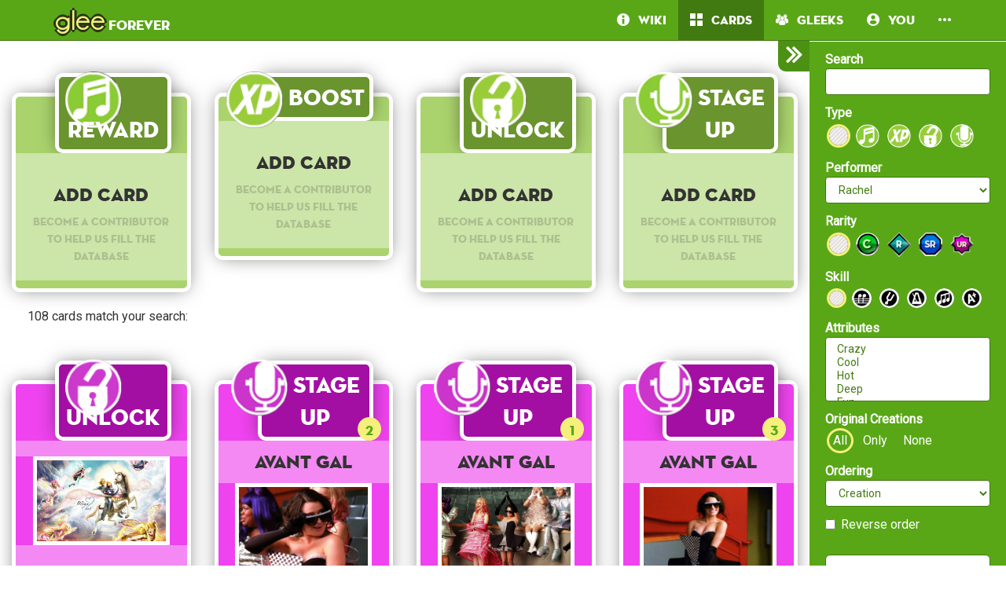

--- FILE ---
content_type: text/html; charset=utf-8
request_url: https://frgl.db0.company/cards/?performer=3
body_size: 4789
content:

<!DOCTYPE html>
<html lang="en">
  <head>
    <meta charset="UTF-8">
    <title>frgl - Cards</title>

    <link rel="stylesheet" href="/static/bower/bootstrap/dist/css/bootstrap.min.css">
    
    <link rel="stylesheet" href="/static/css/style.css?6">
    

    <!-- todo <meta property="og:image" content="https://frgl.db0.company/static/screenshot.png"/> -->
    <meta name="viewport" content="width=device-width,initial-scale=1.0">
    <meta name="description" content="The Glee Forever Database & Community! Database of cards and community">
    <meta name="keywords" content="Glee, Glee Forever, Android game, iPhone game, rhythm game, cards, card, tracker">
    <meta name="twitter:card" value="The Glee Forever Database & Community! Database of cards and community">
    <!-- todo <meta name="twitter:image" content="http://fr.gl/static/screenshot.png"> -->
    <meta name="twitter:creator" content="@db0company">
    <!--[if lt IE 9]>
    <script src="http://html5shim.googlecode.com/svn/trunk/html5.js">
    </script>
    <![endif]-->
  </head>
  <body class="current-cards">
    
    <nav class="navbar navbar-glee navbar-fixed-top">
      <div class="container">
	<div class="navbar-header">
	  <button type="button" class="navbar-toggle collapsed" data-toggle="collapse" data-target=".navbar-collapse">
	    <span class="sr-only">Toggle navigation</span>
	    <span class="icon-bar"></span>
	    <span class="icon-bar"></span>
	    <span class="icon-bar"></span>
	  </button>
	  <a class="navbar-brand" href="/">
	    <span class="glee">glee</span> forever</a>
	</div>
	<div class="collapse navbar-collapse collapse">
	  <ul class="nav navbar-nav navbar-right">
	    <li class=""><a href="/wiki/"><i class="flaticon-about"></i><span class="hidden-sm"> &nbsp; Wiki</span></a></li>
	    <li class="active"><a href="/cards/"><i class="flaticon-album"></i><span class="hidden-sm"> &nbsp; Cards</span></a></li>
	    
	    
	    <li class=""><a href="/users/"><i class="flaticon-users"></i><span class="hidden-sm"> &nbsp; Gleeks</span></a></li>
	    
	    <li class="dropdown">	
	      <a href="#" class="dropdown-toggle" data-toggle="dropdown" role="button" aria-expanded="false" id="you">
		<i class="flaticon-profile"></i>
		&nbsp;
		You
	      </a>
	      <ul class="dropdown-menu" role="menu">
		<li class=""><a href="/login/"> &nbsp; <i class="flaticon-perfectlock"></i> Login</a></li>
		<li class=""><a href="/signup/"><i class="flaticon-profile"></i> &nbsp; Sign Up</a></li>
	      </ul>
	    </li>
	    
	    <li><a href="#" class="dropdown-toggle" data-toggle="dropdown" role="button" aria-expanded="false">
		<i class="flaticon-more"></i>
	      </a>
	      <ul class="dropdown-menu" role="menu">
		<li class=""><a href="/donate/"><span class="text-danger"><i class="flaticon-heart"></i></span> Donate</a></li>
		<li class=""><a href="/about/"><i class="flaticon-about"></i> About</a></li>






















	  </ul>
      </div>
    </nav>
    

    <main>
      


<h1 class="hidden">Cards</h1>
<div id="wrapper" class="active">
  <nav id="sidebar-wrapper">
    <form class="form-horizontal" method="get" action="" role="form">
      




    

<div class="form-group">
    
        
            <label class="control-label  " for="id_search">Search</label>
        

        <div class=" ">
            <input class=" form-control" id="id_search" name="search" type="text" />

            

            
        </div>
    
</div>


    

<div class="form-group">
    
        
            <label class="control-label  " for="id_type">Type</label>
        

        <div class=" ">
            <select class=" form-control" id="id_type" name="type">
<option value="" selected="selected">---------</option>
<option value="reward">Reward</option>
<option value="boost">Boost</option>
<option value="unlock">Unlock</option>
<option value="stageup">Stage Up</option>
</select>

            

            
        </div>
    
</div>


    

<div class="form-group">
    
        
            <label class="control-label  " for="id_performer">Performer</label>
        

        <div class=" ">
            <select class=" form-control" id="id_performer" name="performer">
<option value="">---------</option>
<option value="1">Finn</option>
<option value="2">Santana</option>
<option value="3" selected="selected">Rachel</option>
<option value="4">Brittany</option>
<option value="5">Mike</option>
<option value="6">Blaine</option>
<option value="7">Puck</option>
<option value="8">Quinn</option>
<option value="9">Mercedes</option>
<option value="10">Kurt</option>
<option value="11">Sam</option>
<option value="12">Artie</option>
<option value="13">Tina</option>
<option value="14">Marley</option>
<option value="15">Kitty</option>
<option value="16">Ryder</option>
<option value="17">Will</option>
<option value="18">Unique</option>
<option value="19">Jake</option>
<option value="20">Sue</option>
</select>

            

            
        </div>
    
</div>


    

<div class="form-group">
    
        
            <label class="control-label  " for="id_rarity">Rarity</label>
        

        <div class=" ">
            <select class=" form-control" id="id_rarity" name="rarity">
<option value="" selected="selected">---------</option>
<option value="C">Common</option>
<option value="R">Rare</option>
<option value="SR">Super Rare</option>
<option value="UR">Ultra Rare</option>
</select>

            

            
        </div>
    
</div>


    

<div class="form-group">
    
        
            <label class="control-label  " for="id_skill">Skill</label>
        

        <div class=" ">
            <select class=" form-control" id="id_skill" name="skill">
<option value="" selected="selected">---------</option>
<option value="overthebar">Over the bar</option>
<option value="pitchperfect">Pitch Perfect</option>
<option value="greattiming">Great Timing</option>
<option value="vocalrun">Vocal Run</option>
<option value="extraeffort">Extra Effort</option>
</select>

            

            
        </div>
    
</div>


    

<div class="form-group">
    
        
            <label class="control-label  " for="id_attributes">Attributes</label>
        

        <div class=" ">
            <select multiple="multiple" class=" form-control" id="id_attributes" name="attributes">
<option value="crazy">Crazy</option>
<option value="cool">Cool</option>
<option value="hot">Hot</option>
<option value="deep">Deep</option>
<option value="fun">Fun</option>
<option value="classic">Classic</option>
</select>

            

            
        </div>
    
</div>


    

<div class="form-group">
    
        
            <label class="control-label  " for="id_is_original_creation">Original Creations</label>
        

        <div class=" ">
            <select class=" form-control" id="id_is_original_creation" name="is_original_creation">
<option value="1" selected="selected">Unknown</option>
<option value="2">Yes</option>
<option value="3">No</option>
</select>

            

            
        </div>
    
</div>


    

<div class="form-group">
    
        
            <label class="control-label  " for="id_ordering">Ordering</label>
        

        <div class=" ">
            <select class=" form-control" id="id_ordering" name="ordering">
<option value="creation">Creation</option>
<option value="performer__name">Performer</option>
<option value="type">Type of card</option>
<option value="rarity">Rarity</option>
</select>

            

            
        </div>
    
</div>


    

<div class="form-group">
    
        <div class="">
            <div class="checkbox">
                
                    <label >
                        <input id="id_reverse_order" name="reverse_order" type="checkbox" /> <span>Reverse order</span>
                    </label>
                
                

                
            </div>
        </div>
    
</div>



      
      <br>
      <button type="submit" class="btn btn-lg btn-white btn-block"><i class="flaticon-search"></i> Search</button>
    </form>
  </nav>
  <div id="page-content-wrapper">
    <a href="#" id="togglebutton">
      <i class="flaticon-search"></i>
      <i class="flaticon-toggler hidder"></i>
    </a>
    <div class="row hidden-lg">
      
      
      
      
      <div class="col-xs-3">
	<a href="/addcard/reward/" class="btn btn-main btn-sm btn-block">
	  <img src="/static/img/rewardC.png" alt="reward" height="20" width="20">
	  Add Card:<br>Reward
	</a>
      </div>
      
      
      
      <div class="col-xs-3">
	<a href="/addcard/boost/" class="btn btn-main btn-sm btn-block">
	  <img src="/static/img/boostC.png" alt="boost" height="20" width="20">
	  Add Card:<br>Boost
	</a>
      </div>
      
      
      
      <div class="col-xs-3">
	<a href="/addcard/unlock/" class="btn btn-main btn-sm btn-block">
	  <img src="/static/img/unlockC.png" alt="unlock" height="20" width="20">
	  Add Card:<br>Unlock
	</a>
      </div>
      
      
      
      <div class="col-xs-3">
	<a href="/addcard/stageup/" class="btn btn-main btn-sm btn-block">
	  <img src="/static/img/stageupC.png" alt="stageup" height="20" width="20">
	  Add Card:<br>Stage Up
	</a>
      </div>
      
      
    </div>
    <div class="row visible-lg">
      
      
      
      
      <div class="col-lg-3">
	<a class="card" href="/addcard/reward/">
	  <div class="type">
	    <img src="/static/img/rewardC.png" alt="reward">
	    Reward
	  </div>
	  <div class="subtitle">
	    <h3>Add Card</h3>
	    <small>Become a contributor to help us fill the database</small>
	  </div>
	</a>
      </div>
      
      
      
      <div class="col-lg-3">
	<a class="card" href="/addcard/boost/">
	  <div class="type">
	    <img src="/static/img/boostC.png" alt="boost">
	    Boost
	  </div>
	  <div class="subtitle">
	    <h3>Add Card</h3>
	    <small>Become a contributor to help us fill the database</small>
	  </div>
	</a>
      </div>
      
      
      
      <div class="col-lg-3">
	<a class="card" href="/addcard/unlock/">
	  <div class="type">
	    <img src="/static/img/unlockC.png" alt="unlock">
	    Unlock
	  </div>
	  <div class="subtitle">
	    <h3>Add Card</h3>
	    <small>Become a contributor to help us fill the database</small>
	  </div>
	</a>
      </div>
      
      
      
      <div class="col-lg-3">
	<a class="card" href="/addcard/stageup/">
	  <div class="type">
	    <img src="/static/img/stageupC.png" alt="stageup">
	    Stage Up
	  </div>
	  <div class="subtitle">
	    <h3>Add Card</h3>
	    <small>Become a contributor to help us fill the database</small>
	  </div>
	</a>
      </div>
      
      
    </div>
    
    <div class="padding20">
      108 cards match your search:
    </div>
    
    


<div class="row">
  
  
</div><div class="row">
  
  <div class="col-lg-3">
    


    <div class="card-wrapper">
      <a class="card UR" href="/cards/2857/">
	<div class="type">
	  <img src="/static/img/unlockUR.png" alt="unlock">
	  <span class="hidden-md">Unlock</span>
	  
	</div>
	<div class="title">
	  
	  
	  
	</div>
	<div class="image">
	  <img src="http://i-frgl.db0.company/cards/PRV7HZJlwdsjEVrv.png" alt="card image" />
	</div>
	<div class="subtitle">
	  
	</div>
	<div class="rarity">
	  
	  
	  Ultra Rare
	  
	  
	</div>
      </a>
      
      
      
      
      <div class="addcard">
	<form method="post" action="/ajax/addcard/2857/" class="addcardform">
	  <input type='hidden' name='csrfmiddlewaretoken' value='8AWb0lC0NH4LSgL8oL33KxSxaHAtxHxF' />
	  
	  
	  <a href="/signup/" class="btn btn-UR" style="border-radius: 50px;" data-manual-popover="true">
	  Add this card<br>to your collection
	  </a>
        </form>
      </div>
      
      
      

    </div>


  </div>
  
  
  <div class="col-lg-3">
    


    <div class="card-wrapper">
      <a class="card UR" href="/cards/2806/">
	<div class="type">
	  <img src="/static/img/stageupUR.png" alt="stageup">
	  <span class="hidden-md">Stage Up</span>
	  
	  <div class="stage_number"><span>2</span></div>
	  
	</div>
	<div class="title">
	  
	  Avant Gal
	  
	</div>
	<div class="image">
	  <img src="http://i-frgl.db0.company/cards/2806_3VRfA808BPViCiZe.jpg" alt="card image" />
	</div>
	<div class="subtitle">
	  You&#39;re very talented. I would know, I&#39;m very talented too.
	</div>
	<div class="rarity">
	  
	  
	  Ultra Rare
	  
	  
	</div>
      </a>
      
      
      
      
      <div class="addcard">
	<form method="post" action="/ajax/addcard/2806/" class="addcardform">
	  <input type='hidden' name='csrfmiddlewaretoken' value='8AWb0lC0NH4LSgL8oL33KxSxaHAtxHxF' />
	  
	  
	  <a href="/signup/" class="btn btn-UR" style="border-radius: 50px;" data-manual-popover="true">
	  Add this card<br>to your collection
	  </a>
        </form>
      </div>
      
      
      

    </div>


  </div>
  
  
  <div class="col-lg-3">
    


    <div class="card-wrapper">
      <a class="card UR" href="/cards/2711/">
	<div class="type">
	  <img src="/static/img/stageupUR.png" alt="stageup">
	  <span class="hidden-md">Stage Up</span>
	  
	  <div class="stage_number"><span>1</span></div>
	  
	</div>
	<div class="title">
	  
	  Avant Gal
	  
	</div>
	<div class="image">
	  <img src="http://i-frgl.db0.company/cards/J2nmUewo97aBRdGy.jpg" alt="card image" />
	</div>
	<div class="subtitle">
	  You&#39;re very talented. I would know, I&#39;m very talented too.
	</div>
	<div class="rarity">
	  
	  
	  Ultra Rare
	  
	  
	</div>
      </a>
      
      
      
      
      <div class="addcard">
	<form method="post" action="/ajax/addcard/2711/" class="addcardform">
	  <input type='hidden' name='csrfmiddlewaretoken' value='8AWb0lC0NH4LSgL8oL33KxSxaHAtxHxF' />
	  
	  
	  <a href="/signup/" class="btn btn-UR" style="border-radius: 50px;" data-manual-popover="true">
	  Add this card<br>to your collection
	  </a>
        </form>
      </div>
      
      
      

    </div>


  </div>
  
  
  <div class="col-lg-3">
    


    <div class="card-wrapper">
      <a class="card UR" href="/cards/2657/">
	<div class="type">
	  <img src="/static/img/stageupUR.png" alt="stageup">
	  <span class="hidden-md">Stage Up</span>
	  
	  <div class="stage_number"><span>3</span></div>
	  
	</div>
	<div class="title">
	  
	  Avant Gal
	  
	</div>
	<div class="image">
	  <img src="http://i-frgl.db0.company/cards/2657_xas2sXaxbtjg9NLR.jpg" alt="card image" />
	</div>
	<div class="subtitle">
	  You&#39;re very talented. I would know, I&#39;m very talented too.
	</div>
	<div class="rarity">
	  
	  
	  Ultra Rare
	  
	  
	</div>
      </a>
      
      
      
      
      <div class="addcard">
	<form method="post" action="/ajax/addcard/2657/" class="addcardform">
	  <input type='hidden' name='csrfmiddlewaretoken' value='8AWb0lC0NH4LSgL8oL33KxSxaHAtxHxF' />
	  
	  
	  <a href="/signup/" class="btn btn-UR" style="border-radius: 50px;" data-manual-popover="true">
	  Add this card<br>to your collection
	  </a>
        </form>
      </div>
      
      
      

    </div>


  </div>
  
  
</div><div class="row">
  
  <div class="col-lg-3">
    


    <div class="card-wrapper">
      <a class="card C" href="/cards/2636/">
	<div class="type">
	  <img src="/static/img/boostC.png" alt="boost">
	  <span class="hidden-md">Boost</span>
	  
	</div>
	<div class="title">
	  
	  + 10
	  <img src="/static/img/boostC.png" alt="xp">
	  to
	  
	  <img src="http://i-frgl.db0.company/performers/Rachel.png" alt="Rachel" />
	  
	  
	</div>
	<div class="image">
	  <img src="http://i-frgl.db0.company/cards/epTmLpkC40YbSGnc.png" alt="card image" />
	</div>
	<div class="subtitle">
	  Rachel makes &quot;His&quot; and &quot;Hers&quot; relationship calendars for Finn.
	</div>
	<div class="rarity">
	  
	  
	  Common
	  
	  
	</div>
      </a>
      
      
      
      

    </div>


  </div>
  
  
  <div class="col-lg-3">
    


    <div class="card-wrapper">
      <a class="card UR" href="/cards/2549/">
	<div class="type">
	  <img src="/static/img/unlockUR.png" alt="unlock">
	  <span class="hidden-md">Unlock</span>
	  
	</div>
	<div class="title">
	  
	  Avant Gal
	  
	</div>
	<div class="image">
	  <img src="http://i-frgl.db0.company/cards/2549_2iEMWnpoxt6GBhvK.jpg" alt="card image" />
	</div>
	<div class="subtitle">
	  I&#39;m like tinkerbell, finn. I need applause to live.
	</div>
	<div class="rarity">
	  
	  
	  Ultra Rare
	  
	  
	</div>
      </a>
      
      
      
      
      <div class="addcard">
	<form method="post" action="/ajax/addcard/2549/" class="addcardform">
	  <input type='hidden' name='csrfmiddlewaretoken' value='8AWb0lC0NH4LSgL8oL33KxSxaHAtxHxF' />
	  
	  
	  <a href="/signup/" class="btn btn-UR" style="border-radius: 50px;" data-manual-popover="true">
	  Add this card<br>to your collection
	  </a>
        </form>
      </div>
      
      
      

    </div>


  </div>
  
  
  <div class="col-lg-3">
    


    <div class="card-wrapper">
      <a class="card R" href="/cards/2439/">
	<div class="type">
	  <img src="/static/img/stageupR.png" alt="stageup">
	  <span class="hidden-md">Stage Up</span>
	  
	  <div class="stage_number"><span>2</span></div>
	  
	</div>
	<div class="title">
	  
	  Jazz Dancer
	  
	</div>
	<div class="image">
	  <img src="http://i-frgl.db0.company/cards/2439_Fj3cllNwdMpuztrG.PNG" alt="card image" />
	</div>
	<div class="subtitle">
	  NO ONE ELSE HAS TO BELIEVE IT. NO ONE BUT ME.
	</div>
	<div class="rarity">
	  
	  
	  Rare
	  
	  
	</div>
      </a>
      
      
      
      
      <div class="addcard">
	<form method="post" action="/ajax/addcard/2439/" class="addcardform">
	  <input type='hidden' name='csrfmiddlewaretoken' value='8AWb0lC0NH4LSgL8oL33KxSxaHAtxHxF' />
	  
	  
	  <a href="/signup/" class="btn btn-R" style="border-radius: 50px;" data-manual-popover="true">
	  Add this card<br>to your collection
	  </a>
        </form>
      </div>
      
      
      

    </div>


  </div>
  
  
  <div class="col-lg-3">
    


    <div class="card-wrapper">
      <a class="card SR" href="/cards/2426/">
	<div class="type">
	  <img src="/static/img/stageupSR.png" alt="stageup">
	  <span class="hidden-md">Stage Up</span>
	  
	  <div class="stage_number"><span>3</span></div>
	  
	</div>
	<div class="title">
	  
	  Talent Scout
	  
	</div>
	<div class="image">
	  <img src="http://i-frgl.db0.company/cards/57r09OjrfLWLVq3k.jpg" alt="card image" />
	</div>
	<div class="subtitle">
	  Did you hear? The glee club is back!
	</div>
	<div class="rarity">
	  
	  
	  Super Rare
	  
	  
	</div>
      </a>
      
      
      
      
      <div class="addcard">
	<form method="post" action="/ajax/addcard/2426/" class="addcardform">
	  <input type='hidden' name='csrfmiddlewaretoken' value='8AWb0lC0NH4LSgL8oL33KxSxaHAtxHxF' />
	  
	  
	  <a href="/signup/" class="btn btn-SR" style="border-radius: 50px;" data-manual-popover="true">
	  Add this card<br>to your collection
	  </a>
        </form>
      </div>
      
      
      

    </div>


  </div>
  
  
</div><div class="row">
  
  <div class="col-lg-3">
    


    <div class="card-wrapper">
      <a class="card SR" href="/cards/2177/">
	<div class="type">
	  <img src="/static/img/stageupSR.png" alt="stageup">
	  <span class="hidden-md">Stage Up</span>
	  
	  <div class="stage_number"><span>2</span></div>
	  
	</div>
	<div class="title">
	  
	  Talent Scout
	  
	</div>
	<div class="image">
	  <img src="http://i-frgl.db0.company/cards/zVhR6P4J5Y03kpGN.png" alt="card image" />
	</div>
	<div class="subtitle">
	  Did you hear? The Glee Club is back!
	</div>
	<div class="rarity">
	  
	  
	  Super Rare
	  
	  
	</div>
      </a>
      
      
      
      
      <div class="addcard">
	<form method="post" action="/ajax/addcard/2177/" class="addcardform">
	  <input type='hidden' name='csrfmiddlewaretoken' value='8AWb0lC0NH4LSgL8oL33KxSxaHAtxHxF' />
	  
	  
	  <a href="/signup/" class="btn btn-SR" style="border-radius: 50px;" data-manual-popover="true">
	  Add this card<br>to your collection
	  </a>
        </form>
      </div>
      
      
      

    </div>


  </div>
  
  
  <div class="col-lg-3">
    


    <div class="card-wrapper">
      <a class="card SR" href="/cards/2130/">
	<div class="type">
	  <img src="/static/img/stageupSR.png" alt="stageup">
	  <span class="hidden-md">Stage Up</span>
	  
	  <div class="stage_number"><span>1</span></div>
	  
	</div>
	<div class="title">
	  
	  Talent Scout
	  
	</div>
	<div class="image">
	  <img src="http://i-frgl.db0.company/cards/jYW1IuGBvQIBMk8L.jpeg" alt="card image" />
	</div>
	<div class="subtitle">
	  DID YOU HEAR? THE GLEE CLUB IS BACK!
	</div>
	<div class="rarity">
	  
	  
	  Super Rare
	  
	  
	</div>
      </a>
      
      
      
      
      <div class="addcard">
	<form method="post" action="/ajax/addcard/2130/" class="addcardform">
	  <input type='hidden' name='csrfmiddlewaretoken' value='8AWb0lC0NH4LSgL8oL33KxSxaHAtxHxF' />
	  
	  
	  <a href="/signup/" class="btn btn-SR" style="border-radius: 50px;" data-manual-popover="true">
	  Add this card<br>to your collection
	  </a>
        </form>
      </div>
      
      
      

    </div>


  </div>
  
  
  <div class="col-lg-3">
    


    <div class="card-wrapper">
      <a class="card SR" href="/cards/2071/">
	<div class="type">
	  <img src="/static/img/unlockSR.png" alt="unlock">
	  <span class="hidden-md">Unlock</span>
	  
	</div>
	<div class="title">
	  
	  Talent Scout
	  
	</div>
	<div class="image">
	  <img src="http://i-frgl.db0.company/cards/2071_sxhON3qBw45OILA5.jpg" alt="card image" />
	</div>
	<div class="subtitle">
	  Did you hear? The glee club is back!
	</div>
	<div class="rarity">
	  
	  
	  Super Rare
	  
	  
	</div>
      </a>
      
      
      
      
      <div class="addcard">
	<form method="post" action="/ajax/addcard/2071/" class="addcardform">
	  <input type='hidden' name='csrfmiddlewaretoken' value='8AWb0lC0NH4LSgL8oL33KxSxaHAtxHxF' />
	  
	  
	  <a href="/signup/" class="btn btn-SR" style="border-radius: 50px;" data-manual-popover="true">
	  Add this card<br>to your collection
	  </a>
        </form>
      </div>
      
      
      

    </div>


  </div>
  
  
  <div class="col-lg-3">
    


    <div class="card-wrapper">
      <a class="card UR" href="/cards/2046/">
	<div class="type">
	  <img src="/static/img/stageupUR.png" alt="stageup">
	  <span class="hidden-md">Stage Up</span>
	  
	  <div class="stage_number"><span>3</span></div>
	  
	</div>
	<div class="title">
	  
	  Prom Queen
	  
	</div>
	<div class="image">
	  <img src="http://i-frgl.db0.company/cards/FA92H73FOz59sbs0.png" alt="card image" />
	</div>
	<div class="subtitle">
	  Never in a million years would I have thought that somone like me would win prom queen.
	</div>
	<div class="rarity">
	  
	  
	  Ultra Rare
	  
	  
	</div>
      </a>
      
      
      
      
      <div class="addcard">
	<form method="post" action="/ajax/addcard/2046/" class="addcardform">
	  <input type='hidden' name='csrfmiddlewaretoken' value='8AWb0lC0NH4LSgL8oL33KxSxaHAtxHxF' />
	  
	  
	  <a href="/signup/" class="btn btn-UR" style="border-radius: 50px;" data-manual-popover="true">
	  Add this card<br>to your collection
	  </a>
        </form>
      </div>
      
      
      

    </div>


  </div>
  
</div>






<div id="load_more" class="padding20 text-center" data-next-page="2">
  
  <nav>
    <ul class="pagination pagination-sm">
      <li class="disabled"><a href="/cards/?performer=3&amp;page=0">&laquo;</a></li>
      
      <li class="active"><a href="/cards/?performer=3&amp;page=1">1</a></li>
      
      <li class=""><a href="/cards/?performer=3&amp;page=2">2</a></li>
      
      <li class=""><a href="/cards/?performer=3&amp;page=3">3</a></li>
      
      <li class=""><a href="/cards/?performer=3&amp;page=4">4</a></li>
      
      <li class=""><a href="/cards/?performer=3&amp;page=5">5</a></li>
      
      <li class=""><a href="/cards/?performer=3&amp;page=6">6</a></li>
      
      <li class=""><a href="/cards/?performer=3&amp;page=7">7</a></li>
      
      <li class=""><a href="/cards/?performer=3&amp;page=8">8</a></li>
      
      <li class=""><a href="/cards/?performer=3&amp;page=9">9</a></li>
      
      <li class=""><a href="/cards/?performer=3&amp;page=2">&raquo;</a></li>
    </ul>
  </nav>
  
</div>





  </div> <!-- page-content-wrapper -->
</div> <!-- wrapper -->


    </main>

    <!-- Modal -->
    <div class="modal fade" id="modal">
      <div class="modal-dialog">
	<div class="modal-content">
	</div>
      </div>
    </div>

    <!-- CuteForm Modal -->
    <div class="modal fade" id="cuteform-modal">
      <div class="modal-dialog modal-lg text-center">
	<div class="modal-content">
	  <div class="modal-body"></div>
	</div>
      </div>
    </div>

    <!-- Free Modal -->
    <div class="modal fade" id="freeModal">
      <div class="modal-dialog modal-lg">
	<div class="modal-content">
	  <div class="modal-header">
	    <button type="button" class="close" data-dismiss="modal" aria-label="Close"><span aria-hidden="true">&times;</span></button>
	    <h4 class="modal-title"></h4>
	  </div>
	  <div class="modal-body"></div>
	  <div class="modal-footer">
	    <button type="button" class="btn" data-dismiss="modal">Go</button>
	  </div>
	</div>
      </div>
    </div>

    <script>
    var disqus_config = function () {
    this.language = "en";
    };
    </script>

    <script src="/static/bower/jquery/jquery.min.js"></script>
    <script src="/static/js/jquery.form.min.js"></script>
    <script src="/static/bower/bootstrap/dist/js/bootstrap.min.js"></script>
    <script src="/static/js/main.js"></script>
    
<script type="text/javascript" src="/jsi18n/"></script>
<script src="/static/js/jquery.form.min.js"></script>
<script src="/static/js/cards.js"></script>
<!--<script type="text/javascript" src="http://w.sharethis.com/button/buttons.js"></script>-->
<script src="/static/bower/CuteForm/cuteform.js"></script>
<script>
  cuteform($('#id_type'), {
      'images': {
	  '': '/static/img/empty.png',
	  
	  'reward': '/static/img/rewardC.png',
	  
	  'boost': '/static/img/boostC.png',
	  
	  'unlock': '/static/img/unlockC.png',
	  
	  'stageup': '/static/img/stageupC.png',
	  
      }
  });
  cuteform($('#id_rarity'), {
      'images': {
	  '': '/static/img/empty.png',
	  
	  'C': '/static/img/C.png',
	  
	  'R': '/static/img/R.png',
	  
	  'SR': '/static/img/SR.png',
	  
	  'UR': '/static/img/UR.png',
	  
      }
  });
  cuteform($('#id_skill'), {
      'images': {
	  '': '/static/img/empty.png',
	  
	  'overthebar': '/static/img/overthebar.png',
	  
	  'pitchperfect': '/static/img/pitchperfect.png',
	  
	  'greattiming': '/static/img/greattiming.png',
	  
	  'vocalrun': '/static/img/vocalrun.png',
	  
	  'extraeffort': '/static/img/extraeffort.png',
	  
      }
  });
  cuteform($('#id_reward_type'), {
      'hide': 'false',
      'images': {
	  '': '/static/img/empty.png',
	  
      }
  });
  cuteform($('#id_is_original_creation'), {
      'html': {
          1: 'All',
          2: 'Only',
          3: 'None',
      }
  });
</script>



    <script>
	(function(i,s,o,g,r,a,m){i['GoogleAnalyticsObject']=r;i[r]=i[r]||function(){
	(i[r].q=i[r].q||[]).push(arguments)},i[r].l=1*new Date();a=s.createElement(o),
	m=s.getElementsByTagName(o)[0];a.async=1;a.src=g;m.parentNode.insertBefore(a,m)
	})(window,document,'script','//www.google-analytics.com/analytics.js','ga');

	ga('create', 'UA-67529921-1', 'auto');
	ga('send', 'pageview');
    </script>
    <script type="text/javascript">
      var disqus_shortname = 'frgl';
      (function () {
      var s = document.createElement('script'); s.async = true;
      s.type = 'text/javascript';
      s.src = '//' + disqus_shortname + '.disqus.com/count.js';
      (document.getElementsByTagName('HEAD')[0] || document.getElementsByTagName('BODY')[0]).appendChild(s);
      }());
      </script>
  <script defer src="https://static.cloudflareinsights.com/beacon.min.js/vcd15cbe7772f49c399c6a5babf22c1241717689176015" integrity="sha512-ZpsOmlRQV6y907TI0dKBHq9Md29nnaEIPlkf84rnaERnq6zvWvPUqr2ft8M1aS28oN72PdrCzSjY4U6VaAw1EQ==" data-cf-beacon='{"version":"2024.11.0","token":"a29545d87e7f4cb5890275e1ff623ec1","r":1,"server_timing":{"name":{"cfCacheStatus":true,"cfEdge":true,"cfExtPri":true,"cfL4":true,"cfOrigin":true,"cfSpeedBrain":true},"location_startswith":null}}' crossorigin="anonymous"></script>
</body>
</html>
